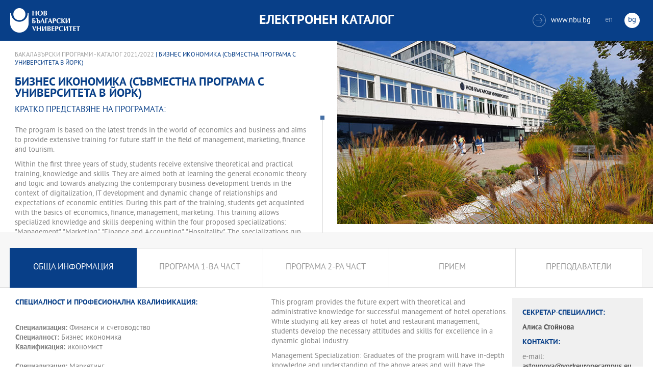

--- FILE ---
content_type: text/html
request_url: https://ecatalog.nbu.bg/default.asp?V_Year=2021&PageShow=programpresent&P_Menu=generalinfo&Fac_ID=3&M_PHD=&P_ID=3185&TabIndex=4&l=0
body_size: 26289
content:


<!-- 
за въртенето 
в inc_firstpage    
виж public\js\main.js 
function home_carousel() 
var time = 70000; // time in seconds бяха 7
-->


<!DOCTYPE html>
<html>
	<head>

<!-- Global site tag (gtag.js) - Google Analytics -->
<script async src="https://www.googletagmanager.com/gtag/js?id=UA-31920441-1"></script>
<script>
  window.dataLayer = window.dataLayer || [];
  function gtag(){dataLayer.push(arguments);}
  gtag('js', new Date());

  gtag('config', 'UA-31920441-1');
</script>

		<title>Бизнес икономика (съвместна програма с университета в Йорк) - бакалавърска програма НБУ</title>
		<meta charset="utf-8" />


		<meta name="viewport" content="width=device-width, initial-scale=1.0, maximum-scale=1.0, user-scalable=0" />
		<link rel="stylesheet" type="text/css" href="public/css/owl.carousel.min.css">
        <link rel="stylesheet" type="text/css" href="public/css/jquery.mCustomScrollbar.min.css">
		<link rel="stylesheet" type="text/css" href="public/css/animate.css">
		<link rel="stylesheet" type="text/css" href="public/css/styles.css">
		<script type="text/javascript" src="public/js/jquery-1.12.3.min.js"></script>
		<script type="text/javascript" src="public/js/owl.carousel.js"></script>
	
		<script type="text/javascript" src="public/js/jquery.mousewheel-3.0.6.min.js"></script>
		<script type="text/javascript" src="public/js/jquery.mCustomScrollbar.min.js"></script>

		<script type="text/javascript" src="public/js/main.js"></script>

	</head>
	<body>



		<div class="wrapper home">




            <!-- основно меню -->
			<header id="main">
                
                <!-- за мобилна версия -->
				<div class="mobile_navigation">
					<a class="logo" href="Default.asp?V_Year=2025&l=0" title="Електронен каталог на НБУ">
						<img src="public/images/logo_nbu_small.png" width="36" height="48" alt="logo" />
					</a>

					<h1>Електронен каталог</h1>

					<span class="menu_trigger">
						<span class="m_line"></span>
						<span class="m_line"></span>
						<span class="m_line"></span>
					</span>
					<nav class="main">
						<div class="navigation_wrap">
                            <!-- менюто горе ляво на мобилната версия -->
							<ul>

								<li>
									<a href="default.asp?V_Year=2025&PageShow=listprograms&Fac_ID=3&M_PHD=0&TabIndex=1&l=0" title="">Бакалавърски програми</a>
								</li>
								<li>
									<a href="default.asp?V_Year=2025&PageShow=listprograms&Fac_ID=4&M_PHD=0&TabIndex=1" title="">Магистърски програми</a>
								</li>
								<li>
									<a href="default.asp?V_Year=2025&PageShow=listprograms&Fac_ID=4&M_PHD=1&TabIndex=1" title="">Докторски програми</a>
								</li>
								<li>
									<a href="default.asp?V_Year=2025&PageShow=listprograms&Fac_ID=13&M_PHD=1&TabIndex=1" title="">Дистанционни програми</a>
								</li>
								<li>
									<a href="javascript:;" title="">Индивидуални програми</a>
								</li>
								<li>
									<a href="javascript:;" title="">Майнър програми</a>
								</li>
								<li>
									<a href="javascript:;" title="">Общообразователни програми</a>
								</li>


							</ul>

							<div class="header-right">
								<a href="http://www.nbu.bg/" target="_blank" title="Към основния сайт на Нов български университет">
									<span class="icon-link">&#xe906;</span>www.nbu.bg
								</a>

								<div class="lang-switch">
									<a href="Default.asp?V_Year=2021&l=1"  >en</a>
									<a href="Default.asp"  class="active">bg</a>
								</div>
							</div>
						</div>
					</nav>
				</div>
                <!-- end мобилна версия -->

                <!-- за десктоп версия -->
				<div class="desktop_navigation">
					<a href="Default.asp?V_Year=2025&l=0" class="logo" title="">
						<img src="public/images/nbu_logo_bg.png" width="137" height="48" alt="logo" />
					</a>

					<h1>Електронен каталог</h1>

					<div class="header-right">
						<a href="http://www.nbu.bg/" target="_blank" title="Към основния сайт на Нов български университет">
							<span class="icon-link">&#xe906;</span>www.nbu.bg
						</a>

						<div class="lang-switch">
							<a href="Default.asp?V_Year=2021&l=1"  >en</a>
							<a href="Default.asp"  class="active">bg</a>
						</div>
					</div>
				</div>
                <!-- end за десктоп версия -->

			</header>
            <!-- end основно меню -->



			<div class="content">

    

<!--
        <iframe width="640" height="360" src="https://www.youtube.com/embed/Wzldsmdhgcg" frameborder="0" allowfullscreen></iframe>
        <figure><img width="640" height="361" src="public/images/temp/image_temp.jpg" alt="missing image"><figcaption></figcaption></figure>
-->



		<div class="wrapper">


			<div class="content">
				<div class="main-content">


<!-- тук взимам JPG_Name -->




					<div class="content-wrapper">
						<div>
                            <!-- дават се стойности в inc_programPresent.asp -->
							<div class="breadcrumbs"><a href="default.asp?V_Year=2021&PageShow=listprograms&Fac_ID=3&TabIndex=4&l=0">Бакалавърски програми - Каталог 2021/2022</a> | Бизнес икономика (съвместна програма с университета в Йорк)</div>

							<h2 class="main-title">Бизнес икономика (съвместна програма с университета в Йорк)</h2>

							<h3>Кратко представяне на програмата:</h3>

							<div class="full-content">
								<div class="scroll-content-wrapper">
									<div class="rich-text">
                                        <p>
                                        The program is based on the latest trends in the world of economics and business and aims to provide extensive training for future staff in the field of management, marketing, finance and tourism.<p>
Within the first three years of study, students receive extensive theoretical and practical training, knowledge and skills. They are aimed both at learning the general economic theory and logic and towards analyzing the contemporary business development trends in the context of digitalization, IT development and dynamic change of relationships and expectations of economic entities. During this part of the training, students get acquainted with the basics of economics, finance, management, marketing. This training allows specialized knowledge and skills deepening within the four proposed specializations: "Management", "Marketing", "Finance and Accounting", "Hospitality". The specializations run through the third year of study and are held in Thessaloniki, University of York Europe Campus, CITY College.<p>

                                        </p>

									</div>
									<a class="read-more-mobile" href="javascript:;" data-close="скрий" data-open="прочети още">прочети още</a>
								</div>
								<script type="text/javascript">
								    (function ($) {
								        $(window).on("load", function () {

								            $.mediaMatch({
								                media: 'min-width: 1025px',
								                in: function () {
								                    $(".scroll-content-wrapper").mCustomScrollbar({
								                        setHeight: parseInt((($('.content-image').height() / 2) + 50), 10)
								                    });
								                },
								                out: function () {
								                    $(".scroll-content-wrapper").mCustomScrollbar("destroy").removeAttr('style');
								                }
								            });
								        });
								    })(jQuery);
								</script>
							</div>
						</div>

						<div class="content-image">
                            <figure><img width="640" height="361" src="ProgramIMG/noimg.jpg" alt="Бизнес икономика (съвместна програма с университета в Йорк)"><figcaption></figcaption></figure>
                            <!--
							<figure>
							    <img width="640" height="361" src="public/images/temp/image_temp.jpg" alt="missing image">
							    <figcaption></figcaption>
							</figure>
                            -->
						</div>

					</div>




					<div class="content-wrapper">

						<div class="tabs-wrapper always-visible">
							<ul>

								<li  class="active"  >
									<a href="default.asp?V_Year=2021&PageShow=programpresent&P_Menu=generalinfo&Fac_ID=3&M_PHD=&P_ID=3185&TabIndex=4&l=0" title="">Обща информация</a>
								</li>

								<li  >
									<a href="default.asp?V_Year=2021&PageShow=programpresent&P_Menu=courses_part1&Fac_ID=3&M_PHD=&P_ID=3185&TabIndex=4&l=0" title="">Програма 1-ва част</a>
								</li>

								<li  >
									<a href="default.asp?V_Year=2021&PageShow=programpresent&P_Menu=courses_part2&Fac_ID=3&M_PHD=&P_ID=3185&TabIndex=4&l=0" title="">Програма 2-ра част</a>
								</li>

								<li  >
									<a href="default.asp?V_Year=2021&PageShow=programpresent&P_Menu=admission&Fac_ID=3&M_PHD=&P_ID=3185&TabIndex=4&l=0" title="">Прием</a>
								</li>

								<li  >
									<a href="default.asp?V_Year=2021&PageShow=programpresent&P_Menu=teachers&Fac_ID=3&M_PHD=&P_ID=3185&TabIndex=4&l=0" title="">Преподаватели</a>
								</li>

<!--
								<li class="active">
									<a href="programs_list_inner.html" title="">обща информация</a>
								</li>
								<li>
									<a href="programs_schedule.html" title="">Програма 1-ва част</a>
								</li>
								<li>
									<a href="programs_schedule_part2.html" title="">Програма 2-ра част</a>
								</li>
								<li>
									<a href="javascript:;" title="">прием</a>
								</li>
								<li>
									<a href="programs_list_inner_teachers.html" title="">Преподаватели</a>
								</li>
-->
							</ul>


							<div class="tabs-content-wrapper">
								<div class="tabs-content">
									<div class="rich-text columns">


										<h3>Специалност и професионална квалификация:</h3>
										<p>
				
											<br><strong>Специализация:</strong> Финанси и счетоводство<br>
				
											<strong>Специалност:</strong> Бизнес икономика<br>
				
											<strong>Квалификация:</strong> икономист<br>
				
											<br><strong>Специализация:</strong> Маркетинг<br>
				
											<strong>Специалност:</strong> Бизнес икономика<br>
				
											<strong>Квалификация:</strong> икономист<br>
				
											<br><strong>Специализация:</strong> Мениджмънт<br>
				
											<strong>Специалност:</strong> Бизнес икономика<br>
				
											<strong>Квалификация:</strong> икономист<br>
				
											<br><strong>Специализация:</strong> Хотелиерство и ресторантьорство<br>
				
											<strong>Специалност:</strong> Бизнес икономика<br>
				
											<strong>Квалификация:</strong> икономист<br>

										</p>


<!--
										<h3>Специалност и професионална квалификация:</h3>
										<p>
											<strong>Специализация:</strong> Преподавател по руски език<br>
											<strong>Специалност:</strong> Русистика<br>
											<strong>Квалификация:</strong> Преподавател по руски език<br>
											<strong>Специализация:</strong> Превод на руски език<br>
											<strong>Специалност:</strong> Русистика<br>
											<strong>Квалификация:</strong> Преводач с руски език
										</p>
-->




										<h3>Практики:</h3>

										<p>The practical training includes various activities at the university, as well as internships in economic, financial, tourism institutions, companies from different sectors, incl. services sector.</p>

										<h3>Международна мобилност:</h3>
										<p>The specializations in the program during the third year of study are held in Thessaloniki, Greece, University of York Europe Campus, CITY College</p>

										<h3>Компетенции на завършилите програмата:</h3>
										<p>Accounting and Finance Specialization: Graduates will have in-depth knowledge and understanding of the above areas and will have the opportunity to apply these skills in practice. The depth of their knowledge and specialization will allow them to pursue successful careers in accounting and finance departments in the public or private sector, in financial institutions, in the industrial sector and in the services sector.<p>
Hotel and Hospitality Specialization: The hospitality industry is one of the largest industries offering exciting career opportunities around the world. This program provides the future expert with theoretical and administrative knowledge for successful management of hotel operations. While studying all key areas of hotel and restaurant management, students develop the necessary attitudes and skills for excellence in a dynamic global industry.<p>
Management Specialization: Graduates of the program will have in-depth knowledge and understanding of the above areas and will have the opportunity to apply these skills in practice. Our students are the successful businessmen of tomorrow. The depth of their knowledge and specialization will allow them to pursue successful careers in the administrative, marketing and financial departments in the public or private sector, in financial institutions, in the industrial sector and in the services sector.<p>
Marketing Specialization: Graduates of the program will have in-depth knowledge and understanding of the above areas and will have the opportunity to apply these skills in practice. The depth of their knowledge and specialization will allow them to pursue successful careers in marketing departments in the public or private sector, in financial institutions, in the industrial sector and in the services sector.<p>
</p>

										<h3>Дипломиране:</h3>
										<p>The educational undergraduate degree is completed with a bachelor thesis or state examination upon obtaining the necessary number of credits. The conditions for graduation are set out in the "Standards for completion of educational and qualification degree."</p>

										<h3>Професия и възможни заемани длъжности:</h3>
										<p>Graduates of the bachelor's program will have an ideal foundation for a career in various managerial and financial, marketing or tourism roles in the business sector. The wide scope and practical orientation of the program qualify graduates to start in a wide range of careers in business. Many graduates continue their education in the field with a postgraduate qualification or additional professional qualification.</p>

										<h3>Департамент, предложил програмата:</h3>
			
										<p>Икономика</p>


<!--
										<h3>Практики:</h3>
										<p>Практическото обучение включва стажове в преводачески агенции, телевизии, туристически агенции, училища и школи по чужди езици, печатни и електронни издания.</p>
										<h3>Международна мобилност:</h3>
										<p>Програмата осигурява възможност за международна студентска мобилност с университети в Русия, Италия, Испания, Полша.</p>
										<h3>Компетенции на завършилите програмата:</h3>
										<p>- знания в областта на теоретичното и приложно езикознание, литературата, културата, историята и политическото развитие на на Русия, теорията и практиката на превода, методиката на преподаването на руски език;</p>
										<p>- умения да извършват писмен и устен превод от и на руски език; да преподават руски език; да анализират съвременните езикови явления.</p>
										<h3>Дипломиране:</h3>
										<p>Завършването на обучението в бакалавърската програма става със защита на бакалавърска теза или полагане на държавен изпит след покриване на изисквания брой кредити. Освен професионалната квалификация, която дава програмата, студентите могат да получат и допълнителна специализация като запишат майнър-програма - втора специалност.
										Начинът и условията на завършване са съгласно "Стандарта за завършване на образователно-квалификационна степен".</p>
										<h3>Професия и възможни заемани длъжности:</h3>
										<p>Завършилите програмата са: филолог - преводач, консултант, редактор в печатни и електронни медии, в международни организации, в туристически агенции, в книгоиздаването.</p>
										<h3>Департамент, предложил програмата:</h3>
										<p>Нова българистика</p>
-->


									</div>
								</div>



								<aside class="info-sidebar">

				
									<h3>Секретар-специалист:</h3>

									<p><strong> <strong>Алисa Стойнова</strong>&nbsp; </strong></p>

									<h3>Контакти:</h3>
									<p>

										e-mail: <strong><a href="mailto:astoynova@yorkeuropecampus.eu" title="">astoynova@yorkeuropecampus.eu</a></strong><br>
Офис: <strong>Корпус 1, офис 118</strong>

									</p>

									<p><strong>доц. д-р  <strong>Росица Накова</strong>
</strong></p>

									<h3>приемно време:</h3>
									<p>
                                        Вторник: 08:00 - 09:00 ч.<br /> Петък: 11:40 - 14:40 ч.
									</p>

									<h3>Контакти:</h3>
									<p>

										e-mail: <strong><a href="mailto:rnakova@nbu.bg" title="">rnakova@nbu.bg</a></strong><br>
тел.: <strong>02/8110 624</strong><br>
Офис: <strong>Корпус 2, офис 604</strong>

									</p>
        

<!--
									<h3>Директор на програмен съвет:</h3>
									<p>доц. д-р <strong>Мария Стамболиев</strong></p>
									<h3>приемно време:</h3>
									<p>
										Вторник: <strong>11:00 - 13:00 ч.</strong><br>
										Четвъртък: <strong>11:00 - 13:00 ч.</strong>
									</p>

									<h3>Контакти:</h3>
									<p>
										e-mail: <strong><a href="javascript:;" title="">mstambolieva@nbu.bg</a></strong><br>
										тел.: <strong><a href="javascript:;" title="">02/8110 309</a></strong><br>
										Офис: <strong>Корпус 2, офис 309</strong>
									</p>
									<h3>Секретар-специалист:</h3>
									<p>Милена Здравкова</p>
									<h3>приемно време:</h3>
									<p>Понеделник - Петък: 09:00 - 17:30 ч.</p>
									<h3>Контакти:</h3>
									<p>
										e-mail: <strong><a href="javascript:;" title="">mzdravkova@nbu.bg</a></strong><br>
										тел.: <strong><a href="javascript:;" title="">02/8110 371</a></strong><br>
										Офис: <strong>Корпус 2, офис 221</strong>
									</p>
-->


                                    


								</aside>




							</div>
						</div>

					</div>
				</div>
			</div>

		</div>






			</div>


		</div>

    

		<footer>
			<div class="inner-wrapper">
				<div class="categories_wrapper">
					<nav>
						<span class="left">left</span>
						<span class="right">right</span>
						<div class="mask">
							<ul>
								<li>
									<a href="javascript:;" title="">Електронни услуги</a>
								</li>
								<li>
									<a href="javascript:;" title="">e-learning</a>
								</li>
								<li>
									<a href="javascript:;" title="">УНИВЕРСИТЕТСКИ КАМПУС</a>
								</li>
								<li>
									<a href="javascript:;" title="">Администрация</a>
								</li>
							</ul>
						</div>
					</nav>
					<div class="categories">
						<div class="categories_cont">
							<div class="categories_wrap">
								<div class="box">
									<ul>
										<li>
											<a href="https://cstudent.nbu.bg" target="_blank" title="кандидат-студент - НБУ">ⓔ-кандидат-студент</a>
										</li>
										<li>
											<a href="https://student.nbu.bg" target="_blank" title="е-студент - НБУ">ⓔ-студент</a>
										</li>
										<li>
											<a href="https://teacher.nbu.bg" target="_blank" title="">ⓔ-преподавател</a>
										</li>
										<li>
											<a href="https://mail.nbu.bg/" target="_blank" title="">ⓔ-mail</a>
										</li>
									</ul>
								</div>
								<div class="box">
									<ul>
										<li>
											<a href="https://e-edu.nbu.bg/" target="_blank" title="">MOODLE</a>
										</li>
										<li>
											<a href="https://qopac.nbu.bg/EOSWebOPAC/OPAC/Index.aspx" target="_blank" title="">ⓔ-библиотека</a>
										</li>
										<li>
											<a href="http://ebox.nbu.bg/" target="_blank" title="">ⓔ-книги и сайтове</a>
										</li>
										<li>
											<a href="http://cc.nbu.bg/" target="_blank" title="">ⓔ-training</a>
										</li>
									</ul>
								</div>
								<div class="box">
									<ul>
										<li>
											<a href="https://nbu.bg/bg/za-nbu/nov-bylgarski-universitet/universitetski-kampus/studentski-centyr" target="_blank" title="">Студентски център</a>
										</li>
										<li>
											<a href="https://nbu.bg/bg/za-nbu/nov-bylgarski-universitet/universitetski-kampus/sporten-kompleks" target="_blank" title="">Спортен комплекс</a>
										</li>
										<li>
											<a href="https://nbu.bg/bg/za-nbu/nov-bylgarski-universitet/universitetski-kampus/medicinski-centyr" target="_blank" title="">Медицински център</a>
										</li>
										<li>
											<a href="http://bookshop.nbu.bg/" target="_blank" title="">Книжарници</a>
										</li>
									</ul>
								</div>
								<div class="box">
									<ul>
										<li>
											<a href="https://nbu.bg/bg/za-nbu/struktura-i-upravlenie/administraciq-na-nastoqtelstvoto" target="_blank" title="">Администрация на Настоятелството</a>
										</li>
										<li>
											<a href="https://nbu.bg/bg/za-nbu/struktura-i-upravlenie/centralna-universitetska-administraciq" target="_blank" title="">Централна университетска администрация</a>
										</li>
										<li>
											<a href="https://nbu.bg/bg/za-nbu/struktura-i-upravlenie/centralna-studentska-administraciq" target="_blank" title="">Централна студентска администрация</a>
										</li>
										<li>
											<a href="https://nbu.bg/bg/fakulteti/fakulteti" target="_blank" title="">Факултети</a>
										</li>

									</ul>
								</div>
							</div>
						</div>
					</div>
				</div>
				<div class="line">
					<div class="social">
						<a href="mailto:info@nbu.bg" title=""><span class="tolltip">Свържи се с нас</span>&#xe600;</a>

						<a href="https://www.facebook.com/pages/New-Bulgarian-University/60408350928" target="_blank" title=""><span class="tolltip">Facebook</span>&#xe601;</a>



						<a href="https://twitter.com/NBUSofia" target="_blank" title=""><span class="tolltip">Twitter</span>&#xe602;</a>
						<a href="https://www.youtube.com/channel/UCa-YjledUY4p8kA4nky7Sxg" target="_blank" title=""><span class="tolltip">Youtube</span>&#xe603;</a>
						<!-- <a href="javascript:;" title=""><span class="tolltip">nbu</span>&#xe604;</a> -->

					</div>
					<div class="copyright">
						<a class="logo" href="javascript:;" title=""><img src="public/images/mag_logo.png" width="114" height="21" alt="logo"/></a>
						<small>Copyright © 2016 НБУ. Всички права запазени.</small>
					</div>
				</div>
			</div>
		</footer>
        
          




	</body>
</html>


